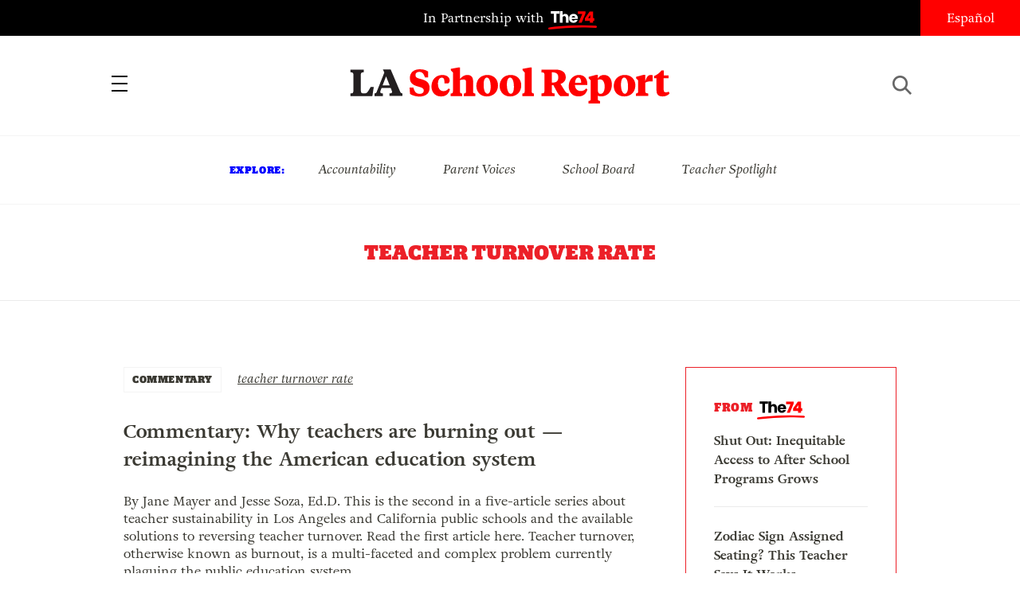

--- FILE ---
content_type: text/html; charset=UTF-8
request_url: http://www.laschoolreport.com/tag/teacher-turnover-rate/
body_size: 7971
content:
 
<!-- archive --><!doctype html>
<html lang="en-US" class="no-js">
<head>
	<!-- Setup -->
    <meta charset="UTF-8">
	<meta name="viewport" content="width=device-width, initial-scale=1.0" />
	<meta name="format-detection" content="telephone=no">
	
	<!-- Title -->
	<title>teacher turnover rate  |  LA School Report</title>
    
    <!-- SEO -->
    <meta name="description" content="What&#039;s Really Going on Inside LAUSD (Los Angeles Unified School District)">
    <meta name="keywords" content="teacher turnover rate, ">
    
        <!-- Facebook OG Integration -->
    <meta property="og:title" content="teacher turnover rate  |  LA School Report" />
    <meta property="og:description" content="What&#039;s Really Going on Inside LAUSD (Los Angeles Unified School District)">
    <meta property="og:type" content="website"/>
    <meta property="og:url" content="https://www.laschoolreport.com/commentary-why-teachers-are-burning-out-reimagining-the-american-education-system/" />
	        <meta property="og:image" content="http://www.laschoolreport.com/wp-content/themes/LASR_MS/images/LA-School-Report-website.png?697d6567bb9f1" />

	<!-- Twitter Card Integration -->
    <meta name="twitter:card" content="summary_large_image">
    <meta name="twitter:site" content="@LASchoolReport">
    <meta name="twitter:title" content="teacher turnover rate  |  LA School Report">
    <meta name="twitter:description" content="What&#039;s Really Going on Inside LAUSD (Los Angeles Unified School District)">
    <meta name="twitter:image" content="http://www.laschoolreport.com/wp-content/themes/LASR_MS/images/LA-School-Report-website.png?697d6567bb9f1">
    	
    <!-- Fonts and Styles-->
    <link rel='stylesheet' type='text/css' media='all' href="https://code.ionicframework.com/ionicons/2.0.1/css/ionicons.min.css" />
	<script src="https://use.typekit.net/ewo3bbs.js"></script>
    <script>try{Typekit.load({ async: true });}catch(e){}</script>

	<meta name='robots' content='max-image-preview:large' />
<link rel="alternate" type="application/rss+xml" title="LA School Report &raquo; teacher turnover rate Tag Feed" href="https://www.laschoolreport.com/tag/teacher-turnover-rate/feed/" />
<script type="text/javascript">
window._wpemojiSettings = {"baseUrl":"https:\/\/s.w.org\/images\/core\/emoji\/14.0.0\/72x72\/","ext":".png","svgUrl":"https:\/\/s.w.org\/images\/core\/emoji\/14.0.0\/svg\/","svgExt":".svg","source":{"concatemoji":"http:\/\/www.laschoolreport.com\/wp-includes\/js\/wp-emoji-release.min.js?ver=6.1.9"}};
/*! This file is auto-generated */
!function(e,a,t){var n,r,o,i=a.createElement("canvas"),p=i.getContext&&i.getContext("2d");function s(e,t){var a=String.fromCharCode,e=(p.clearRect(0,0,i.width,i.height),p.fillText(a.apply(this,e),0,0),i.toDataURL());return p.clearRect(0,0,i.width,i.height),p.fillText(a.apply(this,t),0,0),e===i.toDataURL()}function c(e){var t=a.createElement("script");t.src=e,t.defer=t.type="text/javascript",a.getElementsByTagName("head")[0].appendChild(t)}for(o=Array("flag","emoji"),t.supports={everything:!0,everythingExceptFlag:!0},r=0;r<o.length;r++)t.supports[o[r]]=function(e){if(p&&p.fillText)switch(p.textBaseline="top",p.font="600 32px Arial",e){case"flag":return s([127987,65039,8205,9895,65039],[127987,65039,8203,9895,65039])?!1:!s([55356,56826,55356,56819],[55356,56826,8203,55356,56819])&&!s([55356,57332,56128,56423,56128,56418,56128,56421,56128,56430,56128,56423,56128,56447],[55356,57332,8203,56128,56423,8203,56128,56418,8203,56128,56421,8203,56128,56430,8203,56128,56423,8203,56128,56447]);case"emoji":return!s([129777,127995,8205,129778,127999],[129777,127995,8203,129778,127999])}return!1}(o[r]),t.supports.everything=t.supports.everything&&t.supports[o[r]],"flag"!==o[r]&&(t.supports.everythingExceptFlag=t.supports.everythingExceptFlag&&t.supports[o[r]]);t.supports.everythingExceptFlag=t.supports.everythingExceptFlag&&!t.supports.flag,t.DOMReady=!1,t.readyCallback=function(){t.DOMReady=!0},t.supports.everything||(n=function(){t.readyCallback()},a.addEventListener?(a.addEventListener("DOMContentLoaded",n,!1),e.addEventListener("load",n,!1)):(e.attachEvent("onload",n),a.attachEvent("onreadystatechange",function(){"complete"===a.readyState&&t.readyCallback()})),(e=t.source||{}).concatemoji?c(e.concatemoji):e.wpemoji&&e.twemoji&&(c(e.twemoji),c(e.wpemoji)))}(window,document,window._wpemojiSettings);
</script>
<style type="text/css">
img.wp-smiley,
img.emoji {
	display: inline !important;
	border: none !important;
	box-shadow: none !important;
	height: 1em !important;
	width: 1em !important;
	margin: 0 0.07em !important;
	vertical-align: -0.1em !important;
	background: none !important;
	padding: 0 !important;
}
</style>
	<link rel='stylesheet' id='wp-block-library-css' href='http://www.laschoolreport.com/wp-includes/css/dist/block-library/style.min.css?ver=6.1.9' type='text/css' media='all' />
<link rel='stylesheet' id='classic-theme-styles-css' href='http://www.laschoolreport.com/wp-includes/css/classic-themes.min.css?ver=1' type='text/css' media='all' />
<style id='global-styles-inline-css' type='text/css'>
body{--wp--preset--color--black: #000000;--wp--preset--color--cyan-bluish-gray: #abb8c3;--wp--preset--color--white: #ffffff;--wp--preset--color--pale-pink: #f78da7;--wp--preset--color--vivid-red: #cf2e2e;--wp--preset--color--luminous-vivid-orange: #ff6900;--wp--preset--color--luminous-vivid-amber: #fcb900;--wp--preset--color--light-green-cyan: #7bdcb5;--wp--preset--color--vivid-green-cyan: #00d084;--wp--preset--color--pale-cyan-blue: #8ed1fc;--wp--preset--color--vivid-cyan-blue: #0693e3;--wp--preset--color--vivid-purple: #9b51e0;--wp--preset--gradient--vivid-cyan-blue-to-vivid-purple: linear-gradient(135deg,rgba(6,147,227,1) 0%,rgb(155,81,224) 100%);--wp--preset--gradient--light-green-cyan-to-vivid-green-cyan: linear-gradient(135deg,rgb(122,220,180) 0%,rgb(0,208,130) 100%);--wp--preset--gradient--luminous-vivid-amber-to-luminous-vivid-orange: linear-gradient(135deg,rgba(252,185,0,1) 0%,rgba(255,105,0,1) 100%);--wp--preset--gradient--luminous-vivid-orange-to-vivid-red: linear-gradient(135deg,rgba(255,105,0,1) 0%,rgb(207,46,46) 100%);--wp--preset--gradient--very-light-gray-to-cyan-bluish-gray: linear-gradient(135deg,rgb(238,238,238) 0%,rgb(169,184,195) 100%);--wp--preset--gradient--cool-to-warm-spectrum: linear-gradient(135deg,rgb(74,234,220) 0%,rgb(151,120,209) 20%,rgb(207,42,186) 40%,rgb(238,44,130) 60%,rgb(251,105,98) 80%,rgb(254,248,76) 100%);--wp--preset--gradient--blush-light-purple: linear-gradient(135deg,rgb(255,206,236) 0%,rgb(152,150,240) 100%);--wp--preset--gradient--blush-bordeaux: linear-gradient(135deg,rgb(254,205,165) 0%,rgb(254,45,45) 50%,rgb(107,0,62) 100%);--wp--preset--gradient--luminous-dusk: linear-gradient(135deg,rgb(255,203,112) 0%,rgb(199,81,192) 50%,rgb(65,88,208) 100%);--wp--preset--gradient--pale-ocean: linear-gradient(135deg,rgb(255,245,203) 0%,rgb(182,227,212) 50%,rgb(51,167,181) 100%);--wp--preset--gradient--electric-grass: linear-gradient(135deg,rgb(202,248,128) 0%,rgb(113,206,126) 100%);--wp--preset--gradient--midnight: linear-gradient(135deg,rgb(2,3,129) 0%,rgb(40,116,252) 100%);--wp--preset--duotone--dark-grayscale: url('#wp-duotone-dark-grayscale');--wp--preset--duotone--grayscale: url('#wp-duotone-grayscale');--wp--preset--duotone--purple-yellow: url('#wp-duotone-purple-yellow');--wp--preset--duotone--blue-red: url('#wp-duotone-blue-red');--wp--preset--duotone--midnight: url('#wp-duotone-midnight');--wp--preset--duotone--magenta-yellow: url('#wp-duotone-magenta-yellow');--wp--preset--duotone--purple-green: url('#wp-duotone-purple-green');--wp--preset--duotone--blue-orange: url('#wp-duotone-blue-orange');--wp--preset--font-size--small: 13px;--wp--preset--font-size--medium: 20px;--wp--preset--font-size--large: 36px;--wp--preset--font-size--x-large: 42px;}.has-black-color{color: var(--wp--preset--color--black) !important;}.has-cyan-bluish-gray-color{color: var(--wp--preset--color--cyan-bluish-gray) !important;}.has-white-color{color: var(--wp--preset--color--white) !important;}.has-pale-pink-color{color: var(--wp--preset--color--pale-pink) !important;}.has-vivid-red-color{color: var(--wp--preset--color--vivid-red) !important;}.has-luminous-vivid-orange-color{color: var(--wp--preset--color--luminous-vivid-orange) !important;}.has-luminous-vivid-amber-color{color: var(--wp--preset--color--luminous-vivid-amber) !important;}.has-light-green-cyan-color{color: var(--wp--preset--color--light-green-cyan) !important;}.has-vivid-green-cyan-color{color: var(--wp--preset--color--vivid-green-cyan) !important;}.has-pale-cyan-blue-color{color: var(--wp--preset--color--pale-cyan-blue) !important;}.has-vivid-cyan-blue-color{color: var(--wp--preset--color--vivid-cyan-blue) !important;}.has-vivid-purple-color{color: var(--wp--preset--color--vivid-purple) !important;}.has-black-background-color{background-color: var(--wp--preset--color--black) !important;}.has-cyan-bluish-gray-background-color{background-color: var(--wp--preset--color--cyan-bluish-gray) !important;}.has-white-background-color{background-color: var(--wp--preset--color--white) !important;}.has-pale-pink-background-color{background-color: var(--wp--preset--color--pale-pink) !important;}.has-vivid-red-background-color{background-color: var(--wp--preset--color--vivid-red) !important;}.has-luminous-vivid-orange-background-color{background-color: var(--wp--preset--color--luminous-vivid-orange) !important;}.has-luminous-vivid-amber-background-color{background-color: var(--wp--preset--color--luminous-vivid-amber) !important;}.has-light-green-cyan-background-color{background-color: var(--wp--preset--color--light-green-cyan) !important;}.has-vivid-green-cyan-background-color{background-color: var(--wp--preset--color--vivid-green-cyan) !important;}.has-pale-cyan-blue-background-color{background-color: var(--wp--preset--color--pale-cyan-blue) !important;}.has-vivid-cyan-blue-background-color{background-color: var(--wp--preset--color--vivid-cyan-blue) !important;}.has-vivid-purple-background-color{background-color: var(--wp--preset--color--vivid-purple) !important;}.has-black-border-color{border-color: var(--wp--preset--color--black) !important;}.has-cyan-bluish-gray-border-color{border-color: var(--wp--preset--color--cyan-bluish-gray) !important;}.has-white-border-color{border-color: var(--wp--preset--color--white) !important;}.has-pale-pink-border-color{border-color: var(--wp--preset--color--pale-pink) !important;}.has-vivid-red-border-color{border-color: var(--wp--preset--color--vivid-red) !important;}.has-luminous-vivid-orange-border-color{border-color: var(--wp--preset--color--luminous-vivid-orange) !important;}.has-luminous-vivid-amber-border-color{border-color: var(--wp--preset--color--luminous-vivid-amber) !important;}.has-light-green-cyan-border-color{border-color: var(--wp--preset--color--light-green-cyan) !important;}.has-vivid-green-cyan-border-color{border-color: var(--wp--preset--color--vivid-green-cyan) !important;}.has-pale-cyan-blue-border-color{border-color: var(--wp--preset--color--pale-cyan-blue) !important;}.has-vivid-cyan-blue-border-color{border-color: var(--wp--preset--color--vivid-cyan-blue) !important;}.has-vivid-purple-border-color{border-color: var(--wp--preset--color--vivid-purple) !important;}.has-vivid-cyan-blue-to-vivid-purple-gradient-background{background: var(--wp--preset--gradient--vivid-cyan-blue-to-vivid-purple) !important;}.has-light-green-cyan-to-vivid-green-cyan-gradient-background{background: var(--wp--preset--gradient--light-green-cyan-to-vivid-green-cyan) !important;}.has-luminous-vivid-amber-to-luminous-vivid-orange-gradient-background{background: var(--wp--preset--gradient--luminous-vivid-amber-to-luminous-vivid-orange) !important;}.has-luminous-vivid-orange-to-vivid-red-gradient-background{background: var(--wp--preset--gradient--luminous-vivid-orange-to-vivid-red) !important;}.has-very-light-gray-to-cyan-bluish-gray-gradient-background{background: var(--wp--preset--gradient--very-light-gray-to-cyan-bluish-gray) !important;}.has-cool-to-warm-spectrum-gradient-background{background: var(--wp--preset--gradient--cool-to-warm-spectrum) !important;}.has-blush-light-purple-gradient-background{background: var(--wp--preset--gradient--blush-light-purple) !important;}.has-blush-bordeaux-gradient-background{background: var(--wp--preset--gradient--blush-bordeaux) !important;}.has-luminous-dusk-gradient-background{background: var(--wp--preset--gradient--luminous-dusk) !important;}.has-pale-ocean-gradient-background{background: var(--wp--preset--gradient--pale-ocean) !important;}.has-electric-grass-gradient-background{background: var(--wp--preset--gradient--electric-grass) !important;}.has-midnight-gradient-background{background: var(--wp--preset--gradient--midnight) !important;}.has-small-font-size{font-size: var(--wp--preset--font-size--small) !important;}.has-medium-font-size{font-size: var(--wp--preset--font-size--medium) !important;}.has-large-font-size{font-size: var(--wp--preset--font-size--large) !important;}.has-x-large-font-size{font-size: var(--wp--preset--font-size--x-large) !important;}
.wp-block-navigation a:where(:not(.wp-element-button)){color: inherit;}
:where(.wp-block-columns.is-layout-flex){gap: 2em;}
.wp-block-pullquote{font-size: 1.5em;line-height: 1.6;}
</style>
<link rel='stylesheet' id='LASR-css' href='http://www.laschoolreport.com/wp-content/themes/LASR_MS/style.css?version=1590404237&#038;ver=6.1.9' type='text/css' media='all' />
<link rel="https://api.w.org/" href="https://www.laschoolreport.com/wp-json/" /><link rel="alternate" type="application/json" href="https://www.laschoolreport.com/wp-json/wp/v2/tags/706" /><link rel="EditURI" type="application/rsd+xml" title="RSD" href="https://www.laschoolreport.com/xmlrpc.php?rsd" />
<link rel="wlwmanifest" type="application/wlwmanifest+xml" href="http://www.laschoolreport.com/wp-includes/wlwmanifest.xml" />
<meta name="generator" content="WordPress 6.1.9" />
<link rel="icon" href="https://www.laschoolreport.com/wp-content/uploads/2022/08/cropped-T74-LASR-Social-Avatar-02-32x32.png" sizes="32x32" />
<link rel="icon" href="https://www.laschoolreport.com/wp-content/uploads/2022/08/cropped-T74-LASR-Social-Avatar-02-192x192.png" sizes="192x192" />
<link rel="apple-touch-icon" href="https://www.laschoolreport.com/wp-content/uploads/2022/08/cropped-T74-LASR-Social-Avatar-02-180x180.png" />
<meta name="msapplication-TileImage" content="https://www.laschoolreport.com/wp-content/uploads/2022/08/cropped-T74-LASR-Social-Avatar-02-270x270.png" />
		<style type="text/css" id="wp-custom-css">
			/*
Welcome to Custom CSS!

To learn how this works, see http://wp.me/PEmnE-Bt
*/		</style>
		    
    <!-- GA TRACKING -->
	<script>
	  (function(i,s,o,g,r,a,m){i['GoogleAnalyticsObject']=r;i[r]=i[r]||function(){
	  (i[r].q=i[r].q||[]).push(arguments)},i[r].l=1*new Date();a=s.createElement(o),
	  m=s.getElementsByTagName(o)[0];a.async=1;a.src=g;m.parentNode.insertBefore(a,m)
	  })(window,document,'script','https://www.google-analytics.com/analytics.js','ga');
	  ga('create', 'UA-34015481-1', 'auto', { 'allowLinker': true });
	  ga('send', 'pageview');
	  ga('require','linker');
	  ga('linker:autoLink', ['domain1.tld', 'domain2.tld'], false, true);
	</script>

    <!-- GA4 TRACKING -->
    <script async src="https://www.googletagmanager.com/gtag/js?id=G-QVBK3NLJ0X"></script>
    <script>
        window.dataLayer = window.dataLayer || [];
        function gtag(){dataLayer.push(arguments);}
        gtag('js', new Date());

        gtag('config', 'G-QVBK3NLJ0X');
    </script>


    
</head>
<body class="page_commentary-why-teachers-are-burning-out-reimagining-the-american-education-system">
	<div id="wrapper">

		<!-- HEADER -->
		<header>
    		<div id="header_top">
				<p class="partnership">
					<a href="https://www.the74million.org">In Partnership with <span>74</span></a>
				</p>
				<ul class="social">
					<li><a href="https://twitter.com/LASchoolReport" target="_blank" class="ion-social-twitter"><span>Twitter</span></a></li>
					<li><a href="https://www.facebook.com/LASchoolReport" target="_blank" class="ion-social-facebook"><span>Facebook</span></a></li>
				</ul>
				<div id="language">
					<a href=http://espanol.laschoolreport.com>Español</a>				</div>
			</div>
			<nav>
				<div class="nav_container">
					<a id="close_nav" class="close"></a>
					<ul>
						<li><a href="/category/news">News</a></li>
						<li><a href="/category/commentary">Commentary</a></li>
						<li><a href="/category/la-parents">LA Parents</a></li>
												<li><a href="https://www.the74million.org/about">About</a></li>
						<span class="mobile">
							<li><a id="show_explore" href="#">Explore</a></li>
								                        <li class="explore_mobile em_exp"><a href="https://www.laschoolreport.com/tag/accountability/">Accountability</a></li>
								                        <li class="explore_mobile em_exp"><a href="https://www.laschoolreport.com/tag/parent-voices/">Parent Voices</a></li>
								                        <li class="explore_mobile em_exp"><a href="https://www.laschoolreport.com/tag/school-board/">School Board</a></li>
								                        <li class="explore_mobile em_exp"><a href="https://www.laschoolreport.com/tag/teacher-spotlight/">Teacher Spotlight</a></li>
														<li><a id="show_contact" href="#">Contact</a></li>
							<li class="explore_mobile em_address">
								<a href="/cdn-cgi/l/email-protection#84edeae2ebc4e8e5f7e7ecebebe8f6e1f4ebf6f0aae7ebe9"><span class="__cf_email__" data-cfemail="8ee7e0e8e1cee2effdede6e1e1e2fcebfee1fcfaa0ede1e3">[email&#160;protected]</span><br/>
									<span>149 South Barrington Ave,</span>
									<span>Suite 249,<br/></span>
									<span>Los Angeles, CA 90049</span>
								</a>
							</li>
							<hr/>
							<ul class="social">
								<li><a href="https://twitter.com/LASchoolReport" target="_blank" class="ion-social-twitter"><span>Twitter</span></a></li>
								<li><a href="https://www.facebook.com/LASchoolReport" target="_blank" class="ion-social-facebook"><span>Facebook</span></a></li>
							</ul>
							<li class="language"><a href=http://espanol.laschoolreport.com>Español</a></li><br/>
							<p>Copyright © 2026 LA School Report</p>
						</span>
					</ul>
				</div>
			</nav>
			<div id="header_bottom">
				<h1><span><a href="https://www.laschoolreport.com">LA School Report</a></span></h1>
				<div id="hamburger"></div>
				<div id="search">
					<div id="search_button"></div>
					<form role="search" method="get" id="searchform" class="searchform" action="http://www.laschoolreport.com" placeholder="search">
						<input type="text" placeholder="Search" value="" name="s" id="s">
					</form>
					<div id="search_x"></div>
				</div>
			</div>
			<div id="header_top_mobile">
				<p class="partnership">In Partnership with <span>74</span></p>
			</div>
		</header>
    
		<!-- EXPLORE -->
		<section id="explore">
			<ul>
				<h3>Explore:</h3>
									<li class="explore_mobile em_exp"><a href="https://www.laschoolreport.com/tag/accountability/">Accountability</a></li>
									<li class="explore_mobile em_exp"><a href="https://www.laschoolreport.com/tag/parent-voices/">Parent Voices</a></li>
									<li class="explore_mobile em_exp"><a href="https://www.laschoolreport.com/tag/school-board/">School Board</a></li>
									<li class="explore_mobile em_exp"><a href="https://www.laschoolreport.com/tag/teacher-spotlight/">Teacher Spotlight</a></li>
							</ul>
		</section> 


			

		<!-- ARCHIVE HEADER -->
		<div class="archive_header">
			<h1 class="archive_title">teacher turnover rate</h1>
			<div class="archive_meta">
				<h2></h2>
			</div>
		</div>
		<hr/>

		<!-- CONTENT -->
		<div class="content">
			<section id="primary" class="site-content">
				<div id="content" role="main">
			
				     	 <div style="display:none">int(2)
</div>
			<!-- NEWS FEED -->
			<section id="feed">
				<section id="newsfeed">
								<!-- FROM THE 74 -->
			<section id="from74" class="sidebar_unit">
				<h3>from  <span>74</span></h3>
				<ul>
									<li>
						<a href="https://www.the74million.org/article/shut-out-inequitable-access-to-after-school-programs-grows/" target="_blank">
							<p>Shut Out: Inequitable Access to After School Programs Grows</p>
						</a>      
					</li>
									<li>
						<a href="https://www.the74million.org/article/zodiac-sign-assigned-seating-this-teacher-says-it-works/" target="_blank">
							<p>Zodiac Sign Assigned Seating? This Teacher Says It Works</p>
						</a>      
					</li>
									<li>
						<a href="https://www.the74million.org/zero2eight/as-time-runs-out-a-dozen-head-start-families-and-providers-share-their-fears/" target="_blank">
							<p>As Time Runs Out, a Dozen Head Start Families and Providers Share Their Fears</p>
						</a>      
					</li>
									<li>
						<a href="https://www.the74million.org/article/how-work-based-learning-helped-two-oakland-teens-take-flight-literally/" target="_blank">
							<p>How Work-Based Learning Helped Two Oakland Teens Take Flight — Literally</p>
						</a>      
					</li>
								</ul>
			</section>
					<ul id="news-feed-posts">		
												
						                          
						
						<li class="feed-post-item">
							<div class="category">
								<a href="https://www.laschoolreport.com/category/commentary/">COMMENTARY</a>
							</div>
							<div class="tags">
								<ul>
																	<li><a href="http://www.laschoolreport.com/tag/teacher-turnover-rate/" rel="tag">teacher turnover rate</a></li>
																</ul>
							</div>
							<a href="https://www.laschoolreport.com/commentary-why-teachers-are-burning-out-reimagining-the-american-education-system/">
								<div class="nf_table">
									<div class="nf_title"><h2>Commentary: Why teachers are burning out — reimagining the American education system</h2></div>
																	</div>
								<div class="nf_content"">
									<div class="excerpt " style="min-height:0px" >
										<p>By Jane Mayer and Jesse Soza, Ed.D. This is the second in a five-article series about teacher sustainability in Los Angeles and California public schools and the available solutions to reversing teacher turnover. Read the first article here. Teacher turnover, otherwise known as burnout, is a multi-faceted and complex problem currently plaguing the public education system...</p>
										<p class="attribution">By <a href="https://www.laschoolreport.com/author/guest-contributors/">Guest Contributors</a> | August 22, 2016</p>
									</div>
								</div>
							</a>
							<hr/>
						</li>
												
						                          
						
						<li class="feed-post-item">
							<div class="category">
								<a href="https://www.laschoolreport.com/category/news/">NEWS</a>
							</div>
							<div class="tags">
								<ul>
																	<li><a href="http://www.laschoolreport.com/tag/e4e/" rel="tag">E4E</a></li>
																	<li><a href="http://www.laschoolreport.com/tag/educators-4-excellence/" rel="tag">Educators 4 Excellence</a></li>
																	<li><a href="http://www.laschoolreport.com/tag/teacher-turnover-rate/" rel="tag">teacher turnover rate</a></li>
																</ul>
							</div>
							<a href="https://www.laschoolreport.com/with-minimal-leadership-opportunities-la-teachers-drop-out/">
								<div class="nf_table">
									<div class="nf_title"><h2>With Few Leadership Options, LA Teachers Drop Out</h2></div>
																		<div class="nf_image"><img src="https://www.laschoolreport.com/wp-content/uploads/2013/07/images1.jpg"></div>
																	</div>
								<div class="nf_content"">
									<div class="excerpt has_thumbnail" style="min-height:138px" >
										<p>“Dear Mayor of Los Angeles,” Educators 4 Excellence writes in the introduction of a new report that contends LAUSD’s most effective teachers don&#8217;t have enough leadership opportunities to keep them in their classrooms. The new report, STEP: Supporting Teachers as Empowered Professionals, aims to reverse L.A. Unified&#8217;s high turnover rate, close to 50 percent according...</p>
										<p class="attribution">By <a href="https://www.laschoolreport.com/author/briannasacks/">Brianna Sacks</a> | July 18, 2013</p>
									</div>
								</div>
							</a>
							<hr/>
						</li>
					                        
					
					</ul>
				</section>
                  
								
			</section><!--feed-->					
				</div>
			</section>
       
		</div><!-- close the content --> 
        
        <!-- FOOTER -->
		<footer>
			<div id="footer_container">
				<div class="ft_social">
					<img src="http://www.laschoolreport.com/wp-content/themes/LASR_MS/images/la-school-report-logo_footer.svg" width="292" height="auto" alt=""/><br/>
					<ul class="social">
						<li><a href="https://twitter.com/LASchoolReport" target="_blank" class="ion-social-twitter"><span>Twitter</span></a></li>
						<li><a href="https://www.facebook.com/LASchoolReport" target="_blank" class="ion-social-facebook"><span>Facebook</span></a></li>
					</ul>
					Copyright © 2026 LA School Report
				</div>
				<div class="ft_contact">
					<span id="newsletter-form-ft">
                        <h3>Sign up for Updates</h3>
                        <div id="newsletter_signup_ft" class="alternate">
                            				<form id="email_capture" class="email-form" action="" method="POST">
			<input type="submit" value="Submit">
			<span>
				<input type="email" name="email" placeholder="Email Address">
                <input id="last_name" name="last_name" type="text" value=""  />
            </span>
		</form>
		<p class="gratitude" style="text-align:left"></p>                        </div>
                    </span>
					<h3>Contact Us</h3>
					<p><a class="contact_us" href="/cdn-cgi/l/email-protection#bfd6d1d9d0ffd3deccdcd7d0d0d3cddacfd0cdcb91dcd0d2"><span class="__cf_email__" data-cfemail="b3daddd5dcf3dfd2c0d0dbdcdcdfc1d6c3dcc1c79dd0dcde">[email&#160;protected]</span></a></p>
					<h3 class="supporters"><a href="https://www.the74million.org/page/supporters" target="_blank">Our Supporters</a></h3>
				</div>
			</div>
		</footer>
		
	</div><!--close the wrapper-->
	
	<script data-cfasync="false" src="/cdn-cgi/scripts/5c5dd728/cloudflare-static/email-decode.min.js"></script><script type='text/javascript' src='http://www.laschoolreport.com/wp-content/themes/LASR_MS/js/main.js?ver=1590404237' id='main-js'></script>
<!-- PHP TIME CLOCK (3.3846669197083) -->
<!--- SETUP THEME (0.0010039806365967) -->
<!---- 0.0010039806365967 -->
<!--- INIT (0.0011639595031738) -->
<!---- 0.0011639595031738 -->
<!--- ADJUST SEARCH PAGE POSTS (0.004004955291748) -->
<!---- 0.0010020732879639 -->
<!---- 0.0010008811950684 -->
<!---- 0.0010011196136475 -->
<!---- 0.0010008811950684 -->
<!--- FEATURED TERMS (3.3083889484406) -->
<!---- 3.3083889484406 -->
<!--- STYLE EXCERPT MORE (0.0030016899108887) -->
<!---- 0.00099992752075195 -->
<!---- 0.0010008811950684 -->
<!---- 0.0010008811950684 -->
<!--- META DESCRIPTION (0.0063049793243408) -->
<!---- 0.0063049793243408 -->
<!--- META KEYWORDS (0.0010766983032227) -->
<!---- 0.0010766983032227 -->
<!--- ENQUEUE (0.0010268688201904) -->
<!---- 0.0010268688201904 -->
<!--- CURRENT LANGUAGE (0.014007091522217) -->
<!---- 0.0010008811950684 -->
<!---- 0.00099992752075195 -->
<!---- 0.0010008811950684 -->
<!---- 0.00099992752075195 -->
<!---- 0.0010008811950684 -->
<!---- 0.00099992752075195 -->
<!---- 0.00099992752075195 -->
<!---- 0.0010008811950684 -->
<!---- 0.00099992752075195 -->
<!---- 0.0010011196136475 -->
<!---- 0.0010008811950684 -->
<!---- 0.00099992752075195 -->
<!---- 0.0010011196136475 -->
<!---- 0.0010008811950684 -->
<!--- STAFF MEMBERS (0.0058996677398682) -->
<!---- 0.0048527717590332 -->
<!---- 0.001046895980835 -->
<!--- LIVESTREAM INFO (0.0020959377288818) -->
<!---- 0.0020959377288818 -->
<!--- ARCHIVE INFO (0.0010519027709961) -->
<!---- 0.0010519027709961 -->
<!--- NEWS FEED POSTS (0.014527797698975) -->
<!---- 0.014527797698975 -->
<!--- FROM THE 74 (0.0082049369812012) -->
<!---- 0.0082049369812012 -->
 
<script defer src="https://static.cloudflareinsights.com/beacon.min.js/vcd15cbe7772f49c399c6a5babf22c1241717689176015" integrity="sha512-ZpsOmlRQV6y907TI0dKBHq9Md29nnaEIPlkf84rnaERnq6zvWvPUqr2ft8M1aS28oN72PdrCzSjY4U6VaAw1EQ==" data-cf-beacon='{"version":"2024.11.0","token":"7f49db83507a421098e9f6d7e967a3a7","r":1,"server_timing":{"name":{"cfCacheStatus":true,"cfEdge":true,"cfExtPri":true,"cfL4":true,"cfOrigin":true,"cfSpeedBrain":true},"location_startswith":null}}' crossorigin="anonymous"></script>
</body>
</html>
